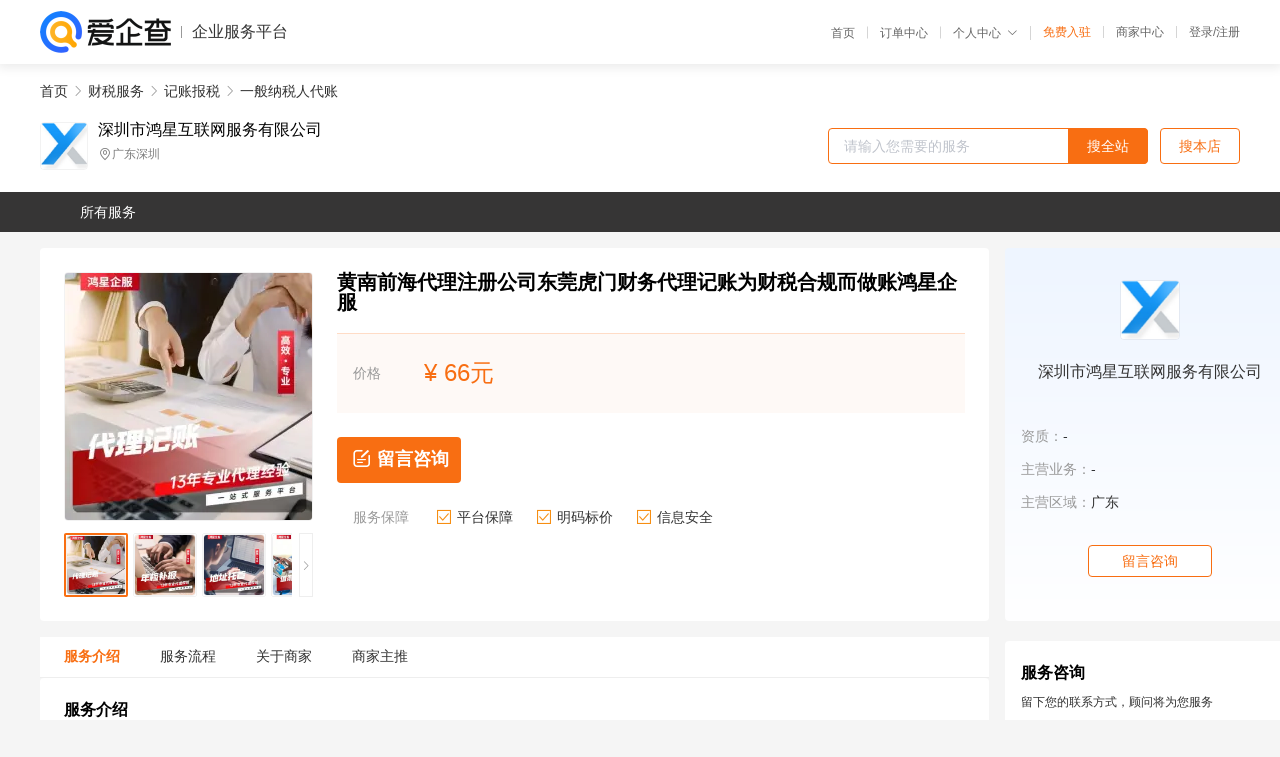

--- FILE ---
content_type: text/html; charset=UTF-8
request_url: https://yiqifu.baidu.com/cgoods_detail_3803347632
body_size: 6273
content:
<!DOCTYPE html><html><head><meta charset="UTF-8">  <title>深圳市鸿星互联网服务有限公司-一般人代理记账咨询-爱企查企业服务平台</title>   <meta name="keywords" content="一般人代理记账代办,记账报税代理,财税服务机构,财税服务联系方式,一般人代理记账服务价格">   <meta name="description" content="平台提供一般人代理记账服务详细信息说明,深圳市鸿星互联网服务有限公司为您提供在的一般人代理记账、记账报税、财税服务相关代理代办服务，免费咨询专业顾问了解更多信息! 查询其他提供一般人代理记账服务优质服务商,请关注爱企查企业服务平台。">  <meta http-equiv="X-UA-Compatible" content="IE=edge"><meta name="referrer" content="no-referrer-when-downgrade"><link rel="pre-connect" href="//qifu-pub.bj.bcebos.com/"><link rel="dns-prefetch" href="//qifu-pub.bj.bcebos.com/"><link rel="dns-prefetch" href="//ts.bdimg.com"><link rel="dns-prefetch" href="//himg.bdimg.com"><link rel="shortcut icon" href="//xinpub.cdn.bcebos.com/static/favicon.ico" type="image/x-icon">       <link rel="preload" fetchpriority="high" href="https://qifu-pub.bj.bcebos.com/datapic/ff012fc470524cac72dd970988faa319_fullsize.jpg?x-bce-process=image/resize,m_lfit,w_249/format,f_webp" as="image">  <script type="text/javascript" src="//passport.baidu.com/passApi/js/uni_login_wrapper.js"></script><script src="https://xin-static.cdn.bcebos.com/law-m/js/template.js"></script> <link href="//xinpub.cdn.bcebos.com/aiqifu/static/1748572627/css/vendors.95232eab35f.css" rel="stylesheet"><link href="//xinpub.cdn.bcebos.com/aiqifu/static/1748572627/css/cgoodsrelease.87900c7696a.css" rel="stylesheet"> <script>/* eslint-disable */
        // 添加百度统计
        var _hmt = _hmt || [];
        (function () {
            var hm = document.createElement('script');
            hm.src = '//hm.baidu.com/hm.js?37e1bd75d9c0b74f7b4a8ba07566c281';
            hm.setAttribute('async', 'async');
            hm.setAttribute('defer', 'defer');
            var s = document.getElementsByTagName('script')[0];
            s.parentNode.insertBefore(hm, s);
        })();</script></head><body><div id="app">  </div><script>/* eslint-disable */  window.pageData = {"isLogin":0,"userName":null,"casapi":null,"passapi":"\/\/passport.baidu.com\/passApi\/js\/uni_login_wrapper.js","logoutUrl":"https:\/\/yiqifu.baidu.com\/\/cusercenter\/logout","logintype":0,"userPhoto":"https:\/\/himg.bdimg.com\/sys\/portrait\/item\/default.jpg","homePage":"https:\/\/yiqifu.baidu.com","passDomain":"https:\/\/passport.baidu.com","version":"V1.0.33","goodsInfo":{"id":"3803347632","shopId":"203949222","spuName":"\u9ec4\u5357\u524d\u6d77\u4ee3\u7406\u6ce8\u518c\u516c\u53f8\u4e1c\u839e\u864e\u95e8\u8d22\u52a1\u4ee3\u7406\u8bb0\u8d26\u4e3a\u8d22\u7a0e\u5408\u89c4\u800c\u505a\u8d26\u9e3f\u661f\u4f01\u670d","shopLevel":1,"company":"","serviceTeam":"","serviceDetail":"\u54a8\u8be2\uff0c\u5b9a\u5236\u4e2a\u6027\u5316\u65b9\u6848","serviceMode":"1\u5bf91\u4e13\u4eba\u670d\u52a1","spuDesc":"","detail":"<p><strong> \u54c1\u724c <\/strong> : \u9e3f\u661f\u4f01\u670d<strong> \u670d\u52a1\u5185\u5bb9 <\/strong> : \u5de5\u5546\u53d8\u66f4<strong> \u6ce8\u518c\u516c\u53f8\u5730\u57df <\/strong> : \u5e7f\u5dde <\/p><strong> \u670d\u52a1 <\/strong> : 1\u5bf91\u670d\u52a1<strong> \u6d41\u7a0b <\/strong> : \u5168\u7a0b\u966a\u540c\u529e\u7406<strong> \u516c\u53f8\u613f\u666f <\/strong> : \u8ba9\u4ee3\u8d26\u56de\u5f52\u5230\u6807\u51c6 <\/p><strong> \u66f4\u591a\u4f18\u60e0 <\/strong> : \u53ef\u63d0\u4f9b\u6ce8\u518c\u5730\u5740<strong> \u6ce8\u518c\u516c\u53f8\u7c7b\u578b <\/strong> : \u6709\u9650\u8d23\u4efb\u516c\u53f8 <\/p><hr\/>\u9ec4\u5357\u524d\u6d77\u4ee3\u7406\u6ce8\u518c\u516c\u53f8\u4e1c\u839e\u864e\u95e8\u8d22\u52a1\u4ee3\u7406\u8bb0\u8d26\u4e3a\u5408\u89c4\u800c\u505a\u8d26\u9e3f\u661f\u4f01\u670d\u00a0\u00a0\u00a0\u00a0\u00a0<br\/>\u00a0\u00a0\u00a0\u00a0\u00a0 \u73b0\u5982\u4eca\u6709\u5f88\u591a\u7684\u5e74\u9752\u4eba\u90fd\u662f\u6709\u81ea\u4e3b\u521b\u4e1a\u5c42\u9762\u7684\u51c6\u5907\uff0c\u5047\u5982\u8981\u81ea\u4e3b\u521b\u4e1a\u7684\u8bdd\u53ef\u4ee5\u6311\u9009\u7533\u8bf7\u6ce8\u518c\u4e00\u4e2a\u4f01\u4e1a\uff0c\u4f46\u662f\u672c\u4eba\u6ce8\u518c\u516c\u53f8\u5f97\u8bdd\u4e5f\u662f\u8981\u5408\u4e4e\u4e00\u5b9a\u7684\u6807\u51c6\uff0c\u7559\u610f\u5b9e\u9645\u7684\u7533\u8bf7\u6ce8\u518c\u65b9\u6cd5\uff0c\u90a3\u9ebc\u672c\u4eba\u6ce8\u518c\u516c\u53f8\u9700\u8981\u4ec0\u4e48\u6807\u51c6?\u4e0b\u8fb9\u9e3f\u661f\u4f01\u670d\u7ed9\u5927\u4f19\u513f\u5b9e\u9645\u7684\u4ecb\u7ecd\u4e00\u4e0b\u3002<br\/>\u73b0\u5982\u4eca\u6709\u5f88\u591a\u7684\u5e74\u9752\u4eba\u90fd\u662f\u6709\u81ea\u4e3b\u521b\u4e1a\u5c42\u9762\u7684\u51c6\u5907\uff0c\u5047\u5982\u8981\u81ea\u4e3b\u521b\u4e1a\u5f97\u8bdd\uff0c\u672c\u4eba\u7533\u8bf7\u6ce8\u518c\u4e00\u4e2a\u4f01\u4e1a\uff0c\u800c\u672c\u4eba\u524d\u6d77\u4ee3\u7406\u6ce8\u518c\u516c\u53f8\u5f97\u8bdd\u4e5f\u662f\u8981\u5408\u4e4e\u4e00\u5b9a\u7684\u6807\u51c6\uff0c\u7559\u610f\u5b9e\u9645\u7684\u7533\u8bf7\u6ce8\u518c\u65b9\u6cd5\uff0c\u90a3\u9ebc\u672c\u4eba\u6ce8\u518c\u516c\u53f8\u9700\u8981\u4ec0\u4e48\u6807\u51c6?\u4e0b\u8fb9\u9e3f\u661f\u4f01\u670d\u6211\u7ed9\u5927\u4f19\u513f\u5b9e\u9645\u7684\u4ecb\u7ecd\u4e00\u4e0b\u3002<br\/><span><img src=\"https:\/\/t12.baidu.com\/it\/u=4051703805,2420002201&fm=199&app=68&f=JPEG?w=750&h=750&s=1892499660436EEE142990DC03001015\"\/><\/span><br\/><span><strong>\u4e00\u3001\u672c\u4eba\u6ce8\u518c\u516c\u53f8\u9700\u8981\u4ec0\u4e48\u6807\u51c6\uff1f<\/strong><\/span><br\/><strong>\u00a0\u00a0\u00a0\u00a0 1\u3001\u6295\u8d44\u8005\u4e3a\u4e00\u4e2a\u666e\u901a\u5408\u4f19\u4eba<\/strong><br\/>\u00a0\u00a0\u00a0\u00a0\u00a0 \u672c\u4eba\u72ec\u8d44\u4f01\u4e1a\u7684\u6295\u8d44\u8005\u52a1\u5fc5\u662f\u4e00\u4e2a\u4eba\uff0c\u5e76\u4e14\u53ea\u80fd\u662f\u4e00\u4e2a\u81ea\u7136\u4eba\u3002\u8fd9\u91cc\u6240\u6307\u7684\u81ea\u7136\u4eba\u53ea\u6709\u662f\u5177\u5907\u4e2d\u534e\u5171\u548c\u56fd\u56fd\u85c9\u7684\u81ea\u7136\u4eba\uff0c\u4e0d\u5305\u62ec\u56fd\u5916\u7684\u81ea\u7136\u4eba\uff0c\u56e0\u6b64 \u5916\u5546\u6295\u8d44\u8005\u72ec\u8d44\u4f01\u4e1a\u4e0d\u9002\u5408\u72ec\u8d44\u4f01\u4e1a\u6cd5\uff0c\u800c\u53ef\u7528\u5916\u8d44\u4f01\u4e1a\u6cd5\u3002<br\/><strong>\u00a0\u00a0\u00a0\u00a0 2\u3001\u6709\u5408\u6cd5\u7684\u4f01\u4e1a\u540d\u5b57<\/strong><br\/>\u00a0\u00a0\u00a0\u00a0\u00a0 \u5982\u524d\u6240\u8ff0\uff0c\u72ec\u8d44\u4f01\u4e1a\u5177\u6709\u540d\u79f0\u6743\u548c\u5546\u6807\u6743\u3002\u72ec\u8d44\u4f01\u4e1a\u7684\u540d\u5b57\u4e0e\u5176\u8d23\u4efb\u5f62\u5f0f\u53ca\u6240\u4ece\u4e1a\u7684\u8fd0\u8425\u76f8\u4e00\u81f4\u3002\u516c\u53f8\u7684\u540d\u5b57\u5e94\u9075\u5faa\u4f01\u4e1a\u540d\u5b57\u5907\u6848\u7ba1\u7406\u89c4\u5b9a\u3002\u516c\u53f8\u53ea\u51c6\u5e94\u7528\u4e00\u4e2a\u540d\u5b57\uff0c\u5728\u5907\u6848\u4e3b\u7ba1\u90e8\u95e8\u7ba1\u8f96\u533a\u5185\u4e0d\u53ef\u4e0e\u5df2\u6ce8\u518c\u767b\u8bb0\u7684\u540c\u4e1a\u7ade\u4e89\u4f01\u4e1a\u540d\u5b57\u540c\u6837\u6216\u662f\u7c7b\u4f3c\u3002\u72ec\u8d44\u4f01\u4e1a\u7684\u540d\u5b57\u4e2d\u4e0d\u53ef\u5e94\u7528\u201c\u6bd4\u8f83\u6709\u9650\u201d\u3001\u201c\u6709\u9650\u8d23\u4efb\u516c\u53f8\u201d\u5b57\u773c\u3002<br\/><strong>\u00a0\u00a0\u00a0\u00a0 3\u3001\u6709\u6295\u8d44\u8005\u7533\u8bf7\u7684\u6ce8\u8d44<\/strong><br\/>\u00a0\u00a0\u00a0\u00a0\u00a0 \u4e00\u5b9a\u7684\u8d44\u4ea7\u662f\u4e00\u5207\u516c\u53f8\u5f97\u5230\u5b58\u6709\u7684\u7269\u8d28\u6761\u4ef6\uff0c\u72ec\u8d44\u4f01\u4e1a\u90fd\u4e0d\u9664\u5916\u3002\u4f46\u56e0\u4e3a\u72ec\u8d44\u4f01\u4e1a\u7684\u6295\u8d44\u4eba\u62c5\u8d1f\u7684\u662f\u65e0\u9650\u8fde\u5e26\u8d23\u4efb\uff0c\u800c\u5e76\u5e76\u4e0d\u662f\u4ec5\u4ee5\u8ba4\u7f34\u51fa\u8d44\u989d\u4e3a\u9650\u8d1f\u8d23\u4efb\uff0c\u5bf9\u4e0e\u4e4b\u5f00\u5c55\u4e70\u5356\u7684\u7b2c\u4e09\u4eba\u5e76\u6ca1\u6709\u865e\uff0c\u6545\u72ec\u8d44\u4f01\u4e1a\u6cd5\u4e0d\u89c4\u5b9a\u672c\u4eba\u72ec\u8d44\u4f01\u4e1a\u6709\u6700\u5c11\u6ce8\u518c\u8d44\u672c\uff0c\u4ec5\u89c4\u5b9a\u6295\u8d44\u8005\u6709\u81ea\u8eab\u7533\u8bf7\u7684\u6ce8\u8d44\u5c31\u53ef\u4ee5\u3002\u8fd9\u4e00\u8981\u6c42\u5229\u4e8e\u72ec\u8d44\u4f01\u4e1a\u7684\u5f00\u8bbe\uff0c\u6709\u76ca\u4e8e\u72ec\u8d44\u4f01\u4e1a\u7684\u53d1\u5c55\u8d8b\u52bf\u3002<br\/><strong>\u00a0\u00a0\u00a0\u00a0 4\u3001\u6709\u56fa\u5b9a\u4e0d\u52a8\u7684\u751f\u4ea7\u5236\u9020\u7ecf\u8425\u5730\u548c\u5fc5\u9700\u7684\u751f\u4ea7\u8fd0\u8425\u6807\u51c6<br\/>\u00a0\u00a0\u00a0\u00a0\u00a0<\/strong>\u5b83\u662f\u672c\u4eba\u72ec\u8d44\u4f01\u4e1a\u7eed\u5b58\u4e0e\u8fd0\u8425\u7684\u57fa\u7840\u7269\u8d28\u751f\u6d3b\uff0c\u5fc5\u9700\u4e0d\u80fd\u3002\u5bf9\u4e8e\u7ecf\u8425\u5730\u4e0e\u8fd0\u8425\u6807\u51c6\u7684\u7ecf\u8425\u89c4\u6a21\u4e0e\u603b\u6570\u7b49\u6807\u51c6\u4f9d\u636e\u5404\u516c\u53f8\u4e0d\u4e00\u6837\u72b6\u51b5\u6765\u660e\u786e\u3002<br\/><strong>\u00a0\u00a0\u00a0\u00a0 5\u3001\u5fc5\u987b\u7684\u4ece\u4e1a\u8005<\/strong><br\/>\u00a0\u00a0\u00a0\u00a0\u00a0 \u4e5f\u5c31\u662f\u8981\u6709\u4e24\u8005\u4e4b\u95f4\u751f\u4ea7\u5236\u9020\u4e1a\u52a1\u8303\u56f4\u3001\u7ecf\u8425\u89c4\u6a21\u76f8\u4e00\u81f4\u7684\u4ece\u4e1a\u8005\u3002\u6709\u5173\u4ece\u4e1a\u8005\u7684\u603b\u6570\uff0c\u6cd5\u5f8b\u6cd5\u89c4\u5e76\u6c92\u6709\u505a\u51fa\u5b9e\u9645\u8981\u6c42\uff0c\u7531\u516c\u53f8\u89c6\u72b6\u51b5\u800c\u5b9a\u3002<br\/><img height=\"500\" src=\"https:\/\/t11.baidu.com\/it\/u=3881147093,3837454471&fm=199&app=68&f=PNG?w=750&h=484&s=3AA8502220E356AC61F8F0D7030080A2\" width=\"775\"\/><br\/><p>\u00a0<img height=\"225\" src=\"https:\/\/t10.baidu.com\/it\/u=3206182152,1510042273&fm=199&app=68&f=PNG?w=750&h=211&s=D4B51B72DCE1D901744668D3030030BB\" width=\"800\"\/><br\/><img height=\"374\" src=\"https:\/\/t12.baidu.com\/it\/u=640435957,3287025658&fm=199&app=68&f=PNG?w=749&h=350&s=94BC5032C435798A48D794CF030010BA\" width=\"800\"\/><br\/><img height=\"431\" src=\"https:\/\/t12.baidu.com\/it\/u=586859045,3488701932&fm=199&app=68&f=PNG?w=749&h=404&s=DE80CC011B5544CA126015C2030030B0\" width=\"800\"\/><\/p>","skuList":{"":{"skuId":"2730017385287","price":"66.00"}},"attrList":[],"price":"66.00","minPrice":"66.00","coverImage":"https:\/\/qifu-pub.bj.bcebos.com\/datapic\/ff012fc470524cac72dd970988faa319_fullsize.jpg","spuImgList":["https:\/\/qifu-pub.bj.bcebos.com\/datapic\/ff012fc470524cac72dd970988faa319_fullsize.jpg","https:\/\/qifu-pub.bj.bcebos.com\/datapic\/184ae772f2ef3eeedf22e7466cbee2de_fullsize.jpg","https:\/\/qifu-pub.bj.bcebos.com\/datapic\/62f6958fba91f8fdcc2fe15378873885_fullsize.jpg","https:\/\/qifu-pub.bj.bcebos.com\/datapic\/19a993b5b2c1d2be606fae84e71e0cf5_fullsize.jpg","https:\/\/qifu-pub.bj.bcebos.com\/datapic\/561abdce4a4922f37069ef28727bf647_fullsize.jpg","https:\/\/qifu-pub.bj.bcebos.com\/datapic\/1193f198b2cefaf3e6820f85da9e0a70_fullsize.jpg"],"disclaimer":"<p>\u4f01\u4e1a\u670d\u52a1\u5e73\u53f0\u6e29\u99a8\u63d0\u793a<\/p>\n        <p>1\u3001\u4ee5\u4e0a\u5c55\u793a\u7684\u4fe1\u606f\u5185\u5bb9\u5747\u7531\u53d1\u5e03\uff0c\u5185\u5bb9\u7684\u771f\u5b9e\u6027\u3001\u51c6\u786e\u6027\u548c\u5408\u6cd5\u6027\u7531\u8d1f\u8d23\u3002<\/p>\n        <p>2\u3001\u8d2d\u4e70\u670d\u52a1\u524d\u6ce8\u610f\u8c28\u614e\u6838\u5b9e\uff0c\u5e76\u4e0e\u670d\u52a1\u673a\u6784\u6c9f\u901a\u786e\u8ba4\u3002<\/p>\n        <p>3\u3001\u4f01\u4e1a\u670d\u52a1\u5e73\u53f0\u7f51\u7ad9\u4ec5\u8fdb\u884c\u4fe1\u606f\u5c55\u793a\uff0c\u5982\u60a8\u53d1\u73b0\u9875\u9762\u6709\u4efb\u4f55\u8fdd\u6cd5\u6216\u4fb5\u6743\u4fe1\u606f\uff0c\u8bf7\u63d0\u4f9b\u76f8\u5173\u6750\u6599\u81f3\u90ae\u7bb1ext_qfhelp@baidu.com\uff0c\u6211\u4eec\u4f1a\u53ca\u65f6\u6838\u67e5\u5904\u7406\u5e76\u56de\u590d\u3002<\/p>","workPlace":[],"serviceProcess":[{"title":"\u7b7e\u8ba2\u59d4\u6258\u534f\u8bae","paragraph":["\u53cc\u65b9\u534f\u5546\u597d\u670d\u52a1\u671f\u9650\u3001\u670d\u52a1\u8d39\u7528\u7b49\u4e8b\u9879\uff0c\u540c\u65f6\u660e\u786e\u533a\u5206\u53cc\u65b9\u6743\u8d23\u53ca\u4e49\u52a1\uff0c\u7136\u540e\u6b63\u5f0f\u7b7e\u8ba2\u8d22\u52a1\u59d4\u6258\u534f\u8bae\uff0c\u5e76\u4ea4\u63a5\u4ee3\u7406\u8bb0\u8d26\u6240\u9700\u63d0\u4f9b\u7684\u76f8\u5173\u8bc1\u4ef6\u548c\u6750\u6599\u3002"]},{"title":"\u5bf9\u63a5\u7968\u636e","paragraph":["\u4f01\u4e1a\u7ecf\u8425\u8fc7\u7a0b\u4e2d\u4ea7\u751f\u7684\u539f\u59cb\u7968\u636e\u548c\u51ed\u8bc1\u662f\u4f1a\u8ba1\u4eba\u5458\u8fdb\u884c\u8d26\u52a1\u5904\u7406\u7684\u57fa\u7840\u3002\u6240\u4ee5\uff0c\u4f01\u4e1a\u5c06\u8d22\u52a1\u5de5\u4f5c\u59d4\u6258\u7ed9\u4ee3\u7406\u8bb0\u8d26\u516c\u53f8\u6765\u5904\u7406\uff0c\u8fd8\u9700\u5728\u7ea6\u5b9a\u65f6\u95f4\u5185\u5c06\u505a\u8d26\u7968\u636e\u5bf9\u63a5\u7ed9\u4ee3\u7406\u8bb0\u8d26\u673a\u6784\u7684\u4e13\u804c\u670d\u52a1\u4eba\u5458\u3002"]},{"title":"\u8fdb\u884c\u4f1a\u8ba1\u6838\u7b97","paragraph":["\u63a5\u6536\u5230\u4f01\u4e1a\u79fb\u4ea4\u7684\u505a\u8d26\u7968\u636e\u540e\uff0c\u8d22\u52a1\u4eba\u5458\u4f1a\u5bf9\u5176\u8fdb\u884c\u5ba1\u6838\u548c\u6574\u7406\uff0c\u5e76\u5728\u6b64\u57fa\u7840\u4e0a\u8fdb\u884c\u4f01\u4e1a\u8d26\u52a1\u5904\u7406\u548c\u4f1a\u8ba1\u6838\u7b97\uff0c\u7136\u540e\u4e3a\u4f01\u4e1a\u7f16\u5236\u8d22\u52a1\u62a5\u8868\u53ca\u7eb3\u7a0e\u7533\u62a5\u8868\u3002"]}],"serviceNotice":[],"description":"","skuDesc":"","hasPhoneNum":1,"district":[],"servYears":1,"thirdId":"24335","thirdName":"\u4e00\u822c\u7eb3\u7a0e\u4eba\u4ee3\u8d26","secondId":"24319","secondName":"\u8bb0\u8d26\u62a5\u7a0e","firstId":"24313","firstName":"\u8d22\u7a0e\u670d\u52a1"},"category":[{"id":"24313","name":"\u8d22\u7a0e\u670d\u52a1","path":"\/csearch_\u8d22\u7a0e\u670d\u52a1"},{"id":"24319","name":"\u8bb0\u8d26\u62a5\u7a0e","path":"\/csearch_\u8bb0\u8d26\u62a5\u7a0e"},{"id":"24335","name":"\u4e00\u822c\u7eb3\u7a0e\u4eba\u4ee3\u8d26","path":"\/csearch_\u4e00\u822c\u7eb3\u7a0e\u4eba\u4ee3\u8d26"}],"shopInfo":{"shopId":"203949222","certTags":[],"tags":[],"logo":"https:\/\/qifu-pub.bj.bcebos.com\/datapic\/a03f0f146d1ffe37c6cb17308ce4d964_fullsize.jpg","address":"\u5e7f\u4e1c\u6df1\u5733","wxPic":"","hasPhoneNum":1,"noauth":0,"shopLevel":1,"name":"\u6df1\u5733\u5e02\u9e3f\u661f\u4e92\u8054\u7f51\u670d\u52a1\u6709\u9650\u516c\u53f8","servDistricts":[],"visitNumber":"0","lat":null,"lng":null,"regAddr":null,"licensePhoto":"","goodsCount":2944},"article":[],"recommend":[{"spuId":"2002945644136","posterNormal":"https:\/\/qifu-pub.bj.bcebos.com\/datapic\/e8d3435dddf6f8bdf043d3e36749b732_fullsize.jpg","name":"\u91d1\u534e\u4e1c\u839e\u6ce8\u518c\u4e13\u5229\u4ee3\u7406\u516c\u53f8\u8d22\u52a1\u8bb0\u8d26\u4ee3\u7406\u516c\u53f8\u5408\u6cd5\u964d\u4f4e\u7a0e\u8d1f\u9e3f\u661f\u4f01\u670d","price":"66.00"},{"spuId":"2002948007583","posterNormal":"https:\/\/qifu-pub.bj.bcebos.com\/datapic\/ea5bb33f2a3e856d12ebcb88ab370877_fullsize.jpg","name":"\u5dde\u516c\u53f8\u6ce8\u518c\u4ee3\u7406\u8d22\u52a1\u4ee3\u7406\u8bb0\u8d26\u6df1\u5733\u519c\u4ea7\u54c1\u516c\u53f8\u6ce8\u518c\u4ee3\u529e\u9e3f\u661f\u4f01\u670d\u975e\u6d41\u6c34\u7ebf\u64cd\u4f5c\u670d\u52a1","price":"66.00"},{"spuId":"2002948607543","posterNormal":"https:\/\/qifu-pub.bj.bcebos.com\/datapic\/3cf60e9336c61e8ac46bdb6396b48faa_fullsize.jpg","name":"\u9e70\u6f6d\u6ce8\u518c\u5546\u6807\u4ee3\u7406\u516c\u53f8\u4e13\u4e1a\u8d22\u52a1\u516c\u53f8\u4ee3\u7406\u8bb0\u8d26\u63d0\u4f9b\u573a\u5730\u9e3f\u661f\u4f01\u670d","price":"66.00"},{"spuId":"2001029407259","posterNormal":"https:\/\/qifu-pub.bj.bcebos.com\/datapic\/e9e2063094ab7d5a5cf61495eb851458_fullsize.jpg","name":"\u535a\u5c14\u5854\u62c9\u627e\u6ce8\u518c\u516c\u53f8\u4ee3\u7406\u6df1\u5733\u5b9d\u5b89\u8d22\u52a1\u4ee3\u7406\u8bb0\u8d26\u4e00\u6b21\u6027\u5230\u4f4d\u7701\u4e8b\u7701\u5fc3\u9e3f\u661f\u4f01\u670d","price":"66.00"},{"spuId":"2002965369752","posterNormal":"https:\/\/qifu-pub.bj.bcebos.com\/datapic\/ede9a8d0e14115d6ad11f28d5035a79a_fullsize.jpg","name":"\u5bfb\u6ce8\u518c\u516c\u53f8\u4ee3\u7406\u4ee3\u7406\u8bb0\u8d26\u8d22\u52a1\u7cfb\u7edf\u516c\u53f8\u6ce8\u518c\u4ee3\u529e\u8d39\u591a\u5c11\u9e3f\u661f\u4f01\u670d\u4ea4\u7a0e\u5c11\u4e0d\u6015\u67e5","price":"66.00"},{"spuId":"2002829353680","posterNormal":"https:\/\/qifu-pub.bj.bcebos.com\/datapic\/3cf60e9336c61e8ac46bdb6396b48faa_fullsize.jpg","name":"\u6d77\u897f\u627e\u4ee3\u7406\u6ce8\u518c\u516c\u53f8\u7684\u8d39\u7528\u8d22\u52a1\u4ee3\u7406\u4ee3\u7406\u8bb0\u8d26\u5408\u6cd5\u964d\u4f4e\u7a0e\u6536\u6210\u672c\u9e3f\u661f\u4f01\u670d","price":"66.00"}],"result":{"title":"\u6df1\u5733\u5e02\u9e3f\u661f\u4e92\u8054\u7f51\u670d\u52a1\u6709\u9650\u516c\u53f8-\u4e00\u822c\u4eba\u4ee3\u7406\u8bb0\u8d26\u54a8\u8be2-\u7231\u4f01\u67e5\u4f01\u4e1a\u670d\u52a1\u5e73\u53f0","keywords":"\u4e00\u822c\u4eba\u4ee3\u7406\u8bb0\u8d26\u4ee3\u529e,\u8bb0\u8d26\u62a5\u7a0e\u4ee3\u7406,\u8d22\u7a0e\u670d\u52a1\u673a\u6784,\u8d22\u7a0e\u670d\u52a1\u8054\u7cfb\u65b9\u5f0f,\u4e00\u822c\u4eba\u4ee3\u7406\u8bb0\u8d26\u670d\u52a1\u4ef7\u683c","description":"\u5e73\u53f0\u63d0\u4f9b\u4e00\u822c\u4eba\u4ee3\u7406\u8bb0\u8d26\u670d\u52a1\u8be6\u7ec6\u4fe1\u606f\u8bf4\u660e,\u6df1\u5733\u5e02\u9e3f\u661f\u4e92\u8054\u7f51\u670d\u52a1\u6709\u9650\u516c\u53f8\u4e3a\u60a8\u63d0\u4f9b\u5728\u7684\u4e00\u822c\u4eba\u4ee3\u7406\u8bb0\u8d26\u3001\u8bb0\u8d26\u62a5\u7a0e\u3001\u8d22\u7a0e\u670d\u52a1\u76f8\u5173\u4ee3\u7406\u4ee3\u529e\u670d\u52a1\uff0c\u514d\u8d39\u54a8\u8be2\u4e13\u4e1a\u987e\u95ee\u4e86\u89e3\u66f4\u591a\u4fe1\u606f! \u67e5\u8be2\u5176\u4ed6\u63d0\u4f9b\u4e00\u822c\u4eba\u4ee3\u7406\u8bb0\u8d26\u670d\u52a1\u4f18\u8d28\u670d\u52a1\u5546,\u8bf7\u5173\u6ce8\u7231\u4f01\u67e5\u4f01\u4e1a\u670d\u52a1\u5e73\u53f0\u3002"},"address":{"id":"100000","addrName":"\u5168\u56fd"}} || {};

        /* eslint-enable */</script> <script src="//xinpub.cdn.bcebos.com/aiqifu/static/1748572627/js/0.a8be39429dd.js"></script><script src="//xinpub.cdn.bcebos.com/aiqifu/static/1748572627/js/cgoodsrelease.17c771b99cc.js"></script> </body></html>